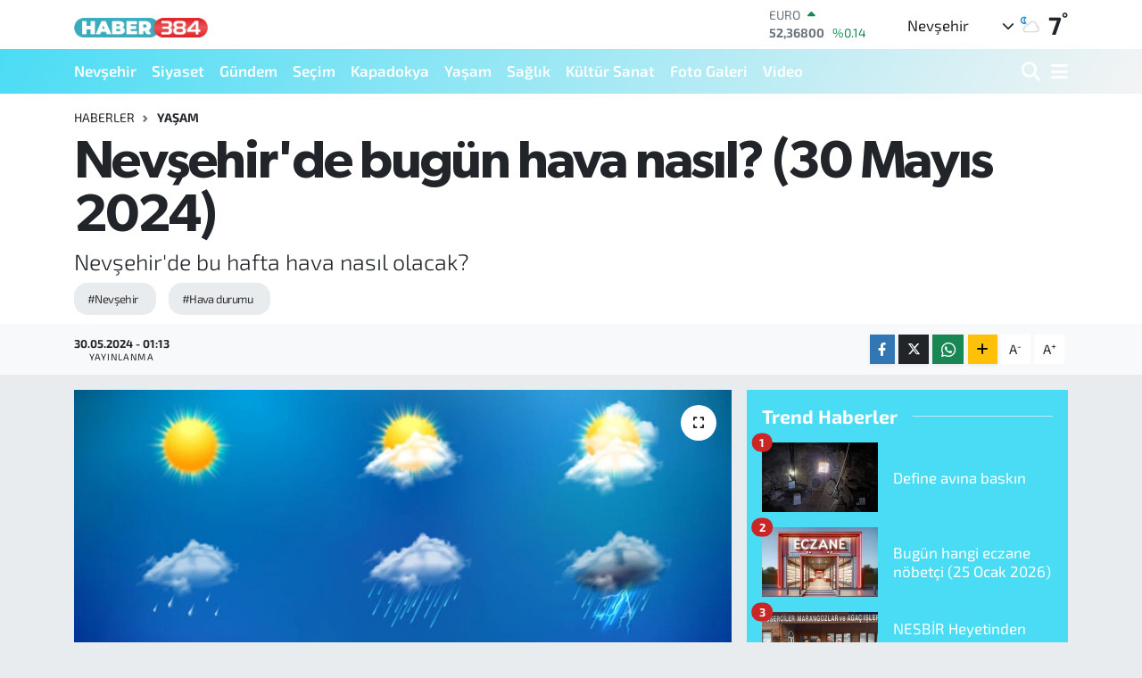

--- FILE ---
content_type: image/svg+xml
request_url: https://www.mgm.gov.tr/Images_Sys/hadiseler/GSY.svg
body_size: 2574
content:
<?xml version="1.0" encoding="utf-8"?>
<!-- Generator: Adobe Illustrator 22.0.1, SVG Export Plug-In . SVG Version: 6.00 Build 0)  -->
<svg version="1.1" id="katman_1" xmlns="http://www.w3.org/2000/svg" xmlns:xlink="http://www.w3.org/1999/xlink" x="0px" y="0px" height="50px" width="50px"
	 viewBox="0 0 50 50" style="enable-background:new 0 0 50 50;" xml:space="preserve">
<style type="text/css">
	.st0{fill:#FFFFFF;}
	.st1{opacity:0.17;fill:#505B79;enable-background:new    ;}
	.st2{fill:#505B79;}
	.st3{fill:#EA5A71;}
	.st4{fill:#66CD54;}
</style>
<g>
	<path class="st0" d="M22.1,13.9l-3.3-0.6l-3.2,0.9l-1.3,1.6l-1,1.2l-1.7,0.7l-1.4,1.4l-0.9,1.6l-0.4,1.7l1,2.4l1.3,1.2l2.5,0.9h4.7
		H37l2.3-1.5l1.1-1.9v-2.1l-0.8-2.3l-1.4-1.6l-0.7-1.3l-0.8-2.1l-1.1-2l-1.4-1.6c0,0-3-1.2-3.1-1s-2.8,0.2-2.8,0.2l-2.6,0.6L24,12
		L22.1,13.9z"/>
	<path class="st1" d="M15.4,24.2c-0.6-0.3-1.2-0.6-1.8-0.9c-1.7-0.7-2.7-1.5-2.5-2.7c0,0-2.1,3.4,2.9,4.9h6
		c-0.4-0.1-0.8-0.2-1.3-0.4C17.6,24.9,16.5,24.6,15.4,24.2z"/>
	<path class="st2" d="M38.7,17.1C38.7,17.1,38.7,17,38.7,17.1c-0.4-2.3-1.5-4.3-3.1-5.8C34,10,31.8,9.1,29.5,9.1
		c-0.9,0-1.9,0.1-2.7,0.4c-1.9,0.6-3.5,1.8-4.8,3.5c-0.9-0.4-1.8-0.5-2.8-0.5c-2.7,0-5.1,1.5-6.5,4c-2.8,0.8-4.6,3.4-4.2,6.3
		c0.4,3,2.7,4.9,5.8,5h5.9l0.7-1.6h-3.6h-3.1c-2.3,0-3.9-1.4-4.2-3.6c-0.3-2,1-3.9,3-4.5c0.4-0.1,0.9-0.4,1-0.8c1.1-2,2.9-3.2,5-3.2
		c0.8,0,1.6,0.2,2.4,0.5l0.7,0.3c0,0,0,0,0.1,0h0.1c0.2,0,0.3-0.1,0.4-0.2c0,0,0,0,0-0.1l0.1-0.2c1.1-1.7,2.5-2.8,4.3-3.3
		c0.7-0.2,1.5-0.3,2.3-0.3c3.8,0,7,2.8,7.5,6.5c0.1,0.5,0.5,1,0.8,1.2c1.4,0.9,2.2,2.6,1.9,4.2c-0.3,1.8-1.5,3-3.2,3.4
		c-0.3,0.1-0.6,0.1-1,0.1h-0.8c-0.1,0.6-0.3,1.1-0.5,1.6h1.3c0.5,0,0.9,0,1.3-0.1c2.3-0.5,4.1-2.3,4.5-4.6
		C41.8,20.7,40.7,18.4,38.7,17.1z"/>
	<path class="st3" d="M26.1,30.4l-6.5,10.8l0,0l0,0c0,0-0.1,0.1-0.1,0c0,0-0.1,0-0.1-0.1l2.4-8.4l-2.7-0.5l0.5-1.2l0,0v-0.1l1.4-3.2
		l0,0l0.7-1.7H23l0,0h2l-0.2,0.4l-0.1,0.3l0,0l-0.4,0.9l-1,2.3L26.1,30.4z"/>
</g>
<path class="st4" d="M33.8,28.7c0.2,1.7,0,3.6,1,5.2c0.3,0.5,0.7,1,0.8,1.6c0.3,1-0.2,2.2-0.9,3c-0.4,0.5-1,0.9-1.6,1
	c-0.9,0.2-1.9-0.1-2.6-0.7c-0.4-0.4-0.6-0.9-0.7-1.4c-0.1-0.6,0-1.2,0.2-1.8c0.8-2.5,2.4-4.7,3.4-7.2c0-0.1,0.1-0.1,0.1-0.2
	c0.2-0.1,0.2,0.1,0.3,0.2C33.8,28.5,33.8,28.6,33.8,28.7z"/>
<path class="st4" d="M30.4,17.4c0.2,1.7,0,3.6,1,5.2c0.3,0.5,0.7,1,0.8,1.6c0.3,1-0.2,2.2-0.9,3c-0.4,0.5-1,0.9-1.6,1
	c-0.9,0.2-1.9-0.1-2.6-0.7c-0.4-0.4-0.6-0.9-0.7-1.4c-0.1-0.6,0-1.2,0.2-1.8c0.8-2.5,2.4-4.7,3.4-7.2c0-0.1,0.1-0.1,0.1-0.2
	c0.2-0.1,0.2,0.1,0.3,0.2C30.3,17.2,30.4,17.3,30.4,17.4z"/>
</svg>
